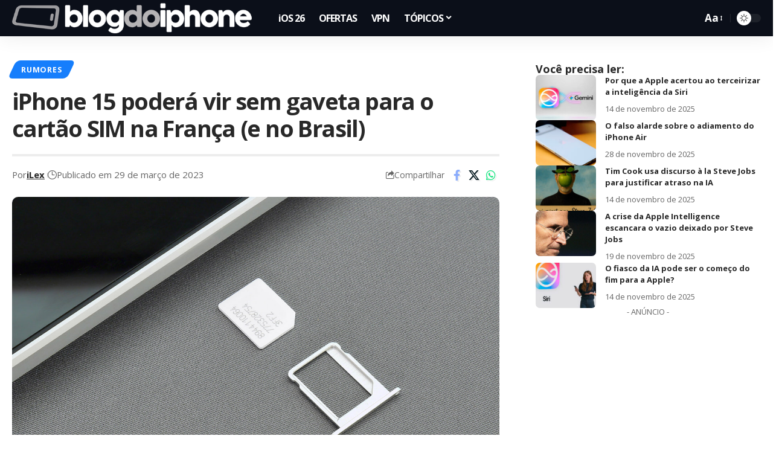

--- FILE ---
content_type: text/html; charset=utf-8
request_url: https://www.google.com/recaptcha/api2/aframe
body_size: 137
content:
<!DOCTYPE HTML><html><head><meta http-equiv="content-type" content="text/html; charset=UTF-8"></head><body><script nonce="JbVrvLNrhGmZfT5gZEpgMQ">/** Anti-fraud and anti-abuse applications only. See google.com/recaptcha */ try{var clients={'sodar':'https://pagead2.googlesyndication.com/pagead/sodar?'};window.addEventListener("message",function(a){try{if(a.source===window.parent){var b=JSON.parse(a.data);var c=clients[b['id']];if(c){var d=document.createElement('img');d.src=c+b['params']+'&rc='+(localStorage.getItem("rc::a")?sessionStorage.getItem("rc::b"):"");window.document.body.appendChild(d);sessionStorage.setItem("rc::e",parseInt(sessionStorage.getItem("rc::e")||0)+1);localStorage.setItem("rc::h",'1768792037350');}}}catch(b){}});window.parent.postMessage("_grecaptcha_ready", "*");}catch(b){}</script></body></html>